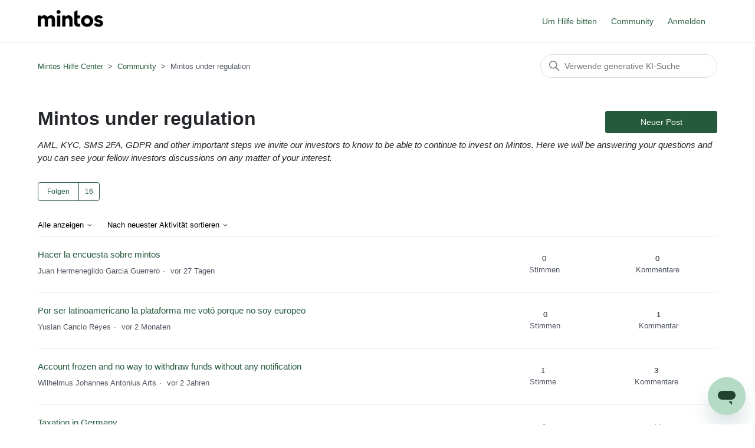

--- FILE ---
content_type: text/html; charset=utf-8
request_url: https://help.mintos.com/hc/de/community/topics/360001188118-Mintos-becoming-regulated?filter_by=all&sort_by=recent_activity
body_size: 7369
content:
<!DOCTYPE html>
<html dir="ltr" lang="de">
<head>
  <meta charset="utf-8" />
  <!-- v26831 -->


  <title>Mintos under regulation &ndash; Mintos Hilfe Center</title>

  

  <meta name="description" content="AML, KYC, SMS 2FA, GDPR and other important steps we invite our investors to know to be able to continue to invest on Mintos. Here we..." /><link href="https://help.mintos.com/hc/de/community/topics/360001188118-Mintos-under-regulation" rel="canonical">

  <link rel="stylesheet" href="//static.zdassets.com/hc/assets/application-f34d73e002337ab267a13449ad9d7955.css" media="all" id="stylesheet" />
  <link rel="stylesheet" type="text/css" href="/hc/theming_assets/685137/317712/style.css?digest=42075149055633">

  <link rel="icon" type="image/x-icon" href="/hc/theming_assets/01K832E5D1QKSCSFCTA529PT1Y">

    <script async src="https://www.googletagmanager.com/gtag/js?id=G-T9XYSMXZ4C"></script>
<script>
  window.dataLayer = window.dataLayer || [];
  function gtag(){dataLayer.push(arguments);}
  gtag('js', new Date());
  gtag('config', 'G-T9XYSMXZ4C');
</script>


  <meta content="width=device-width, initial-scale=1.0" name="viewport" />

  
</head>
<body class="community-enabled">
  
  
  

  <div class="alertbox"></div>
<a class="skip-navigation" tabindex="1" href="#main-content">Zum Hauptinhalt gehen</a>

<header class="header">
  <div class="logo">
    <a title="Home" href="/hc/de">
      <img src="/hc/theming_assets/01HZP7FFVZXDX7RWAB1007ZFJA" alt="Homepage für Help Center „Mintos Hilfe Center“" />
      
    </a>
  </div>
  <div class="nav-wrapper">
    <button class="menu-button" aria-controls="user-nav" aria-expanded="false" aria-label="Navigationsmenü öffnen/schließen">
      <svg xmlns="http://www.w3.org/2000/svg" width="16" height="16" focusable="false" viewBox="0 0 16 16" class="icon-menu">
        <path fill="none" stroke="currentColor" stroke-linecap="round" d="M1.5 3.5h13m-13 4h13m-13 4h13"/>
      </svg>
    </button>
    <nav class="user-nav" id="user-nav">
			<a onclick="zE('messenger', 'open');" style="cursor:pointer;">Um Hilfe bitten</a>
      <a href="/hc/de/community/topics">Community</a>
    </nav>
    
      <a class="sign-in" rel="nofollow" data-auth-action="signin" title="Öffnet ein Dialogfeld" role="button" href="/hc/de/signin?return_to=https%3A%2F%2Fhelp.mintos.com%2Fhc%2Fde%2Fcommunity%2Ftopics%2F360001188118-Mintos-becoming-regulated%3Ffilter_by%3Dall%26sort_by%3Drecent_activity">
        Anmelden
      </a>
    
  </div>
</header>

  <main role="main">
    <div class="container-divider"></div>
<div class="container">
   <nav class="sub-nav">
    <ol class="breadcrumbs">
  
    <li title="Mintos Hilfe Center">
      
        <a href="/hc/de">Mintos Hilfe Center</a>
      
    </li>
  
    <li title="Community">
      
        <a href="/hc/de/community/topics">Community</a>
      
    </li>
  
    <li title="Mintos under regulation">
      
        Mintos under regulation
      
    </li>
  
</ol>

    <div class="search-container">
      <svg xmlns="http://www.w3.org/2000/svg" width="12" height="12" focusable="false" viewBox="0 0 12 12" class="search-icon">
        <circle cx="4.5" cy="4.5" r="4" fill="none" stroke="currentColor"/>
        <path stroke="currentColor" stroke-linecap="round" d="M11 11L7.5 7.5"/>
      </svg>
      <form role="search" class="search" data-search="" action="/hc/de/search" accept-charset="UTF-8" method="get"><input type="hidden" name="utf8" value="&#x2713;" autocomplete="off" /><input type="hidden" name="topic" id="topic" value="360001188118" autocomplete="off" />
<input type="search" name="query" id="query" placeholder="Suchen" aria-label="Suchen" /></form>
    </div>
  </nav>

  <header class="page-header">
    <h1>
      Mintos under regulation
      
    </h1>
    <span class="post-to-community">
      <a class="button button-large" href="/hc/de/community/posts/new?community_post%5Btopic_id%5D=360001188118">Neuer Post</a>
    </span>
  </header>
  <div class="community-header">
    <p class="page-header-description">AML, KYC, SMS 2FA, GDPR and other important steps we invite our investors to know to be able to continue to invest on Mintos. Here we will be answering your questions and you can see your fellow investors discussions on any matter of your interest.</p>
    
      <div class="community-follow">
        <div data-helper="subscribe" data-json="{&quot;item&quot;:&quot;topic&quot;,&quot;url&quot;:&quot;/hc/de/community/topics/360001188118-Mintos-under-regulation/subscription.json&quot;,&quot;follow_label&quot;:&quot;Folgen&quot;,&quot;unfollow_label&quot;:&quot;Nicht mehr folgen&quot;,&quot;following_label&quot;:&quot;Folge ich&quot;,&quot;follower_count&quot;:16,&quot;can_subscribe&quot;:true,&quot;is_subscribed&quot;:false,&quot;options&quot;:[{&quot;label&quot;:&quot;Neue Posts&quot;,&quot;url&quot;:&quot;/hc/de/community/topics/360001188118-Mintos-under-regulation/subscription.json?subscribe_to_grandchildren=false&quot;,&quot;selected&quot;:false},{&quot;label&quot;:&quot;Neue Posts und Kommentare&quot;,&quot;url&quot;:&quot;/hc/de/community/topics/360001188118-Mintos-under-regulation/subscription.json?subscribe_to_grandchildren=true&quot;,&quot;selected&quot;:false}]}"></div>
      </div>
    
  </div>

  <div class="topic-header">
    <span class="topic-filters">
      <span class="dropdown">
        <button class="dropdown-toggle" aria-haspopup="true">
          Alle anzeigen
          <svg xmlns="http://www.w3.org/2000/svg" width="12" height="12" focusable="false" viewBox="0 0 12 12" class="dropdown-chevron-icon">
            <path fill="none" stroke="currentColor" stroke-linecap="round" d="M3 4.5l2.6 2.6c.2.2.5.2.7 0L9 4.5"/>
          </svg>
        </button>
        <span class="dropdown-menu" role="menu">
          
            <a href="/hc/de/community/topics/360001188118-Mintos-under-regulation?filter_by=all&amp;sort_by=recent_activity" aria-selected="true" role="menuitem">
              Alle
            </a>
          
            <a href="/hc/de/community/topics/360001188118-Mintos-under-regulation?filter_by=planned&amp;sort_by=recent_activity" aria-selected="false" role="menuitem">
              Geplante
            </a>
          
            <a href="/hc/de/community/topics/360001188118-Mintos-under-regulation?filter_by=not_planned&amp;sort_by=recent_activity" aria-selected="false" role="menuitem">
              Nicht geplante
            </a>
          
            <a href="/hc/de/community/topics/360001188118-Mintos-under-regulation?filter_by=completed&amp;sort_by=recent_activity" aria-selected="false" role="menuitem">
              Abgeschlossene
            </a>
          
            <a href="/hc/de/community/topics/360001188118-Mintos-under-regulation?filter_by=answered&amp;sort_by=recent_activity" aria-selected="false" role="menuitem">
              Beantwortete
            </a>
          
            <a href="/hc/de/community/topics/360001188118-Mintos-under-regulation?filter_by=none&amp;sort_by=recent_activity" aria-selected="false" role="menuitem">
              Kein Status
            </a>
          
        </span>
      </span>
      <span class="dropdown">
        <button class="dropdown-toggle" aria-haspopup="true">
          Nach neuester Aktivität sortieren
          <svg xmlns="http://www.w3.org/2000/svg" width="12" height="12" focusable="false" viewBox="0 0 12 12" class="dropdown-chevron-icon">
            <path fill="none" stroke="currentColor" stroke-linecap="round" d="M3 4.5l2.6 2.6c.2.2.5.2.7 0L9 4.5"/>
          </svg>
        </button>
        <span class="dropdown-menu" role="menu">
          
            <a href="/hc/de/community/topics/360001188118-Mintos-under-regulation?filter_by=all&amp;sort_by=created_at" aria-selected="false" role="menuitem">
              Neuester Post
            </a>
          
            <a href="/hc/de/community/topics/360001188118-Mintos-under-regulation?filter_by=all&amp;sort_by=recent_activity" aria-selected="true" role="menuitem">
              Neueste Aktivität
            </a>
          
            <a href="/hc/de/community/topics/360001188118-Mintos-under-regulation?filter_by=all&amp;sort_by=votes" aria-selected="false" role="menuitem">
              Stimmen
            </a>
          
            <a href="/hc/de/community/topics/360001188118-Mintos-under-regulation?filter_by=all&amp;sort_by=comments" aria-selected="false" role="menuitem">
              Kommentare
            </a>
          
        </span>
      </span>
    </span>
  </div>

  <div id="main-content" class="posts-list striped-list">
    
      <section role="region" aria-labelledby="title-42180122828689">
        <div class="striped-list-item ">
          <span class="striped-list-info">
            <a href="https://help.mintos.com/hc/de/community/posts/42180122828689-Hacer-la-encuesta-sobre-mintos" id="title-42180122828689" class="striped-list-title">Hacer la encuesta sobre mintos</a>
            <span class="post-overview-item">
              

              

              
              
            </span>

            <ul class="meta-group">
              <li class="meta-data">Juan Hermenegildo Garcia Guerrero</li>
              
                <li class="meta-data"><time datetime="2025-12-22T22:05:05Z" title="2025-12-22T22:05:05Z" data-datetime="relative">22. Dezember 2025 22:05</time></li>
              
            </ul>
          </span>

          <div class="post-overview-count striped-list-count">
            <span class="striped-list-count-item">
              <span class="striped-list-number">0</span>
              Stimmen
            </span>
            <span class="striped-list-count-item">
              <span class="striped-list-number">0</span>
              Kommentare
            </span>
          </div>
        </div>
      </section>
    
      <section role="region" aria-labelledby="title-40668395160081">
        <div class="striped-list-item ">
          <span class="striped-list-info">
            <a href="https://help.mintos.com/hc/de/community/posts/40668395160081-Por-ser-latinoamericano-la-plataforma-me-vot%C3%B3-porque-no-soy-europeo" id="title-40668395160081" class="striped-list-title">Por ser latinoamericano la plataforma me votó porque no soy europeo</a>
            <span class="post-overview-item">
              

              

              
              
            </span>

            <ul class="meta-group">
              <li class="meta-data">Yuslan Cancio Reyes</li>
              
                <li class="meta-data"><time datetime="2025-11-06T08:49:22Z" title="2025-11-06T08:49:22Z" data-datetime="relative">6. November 2025 08:49</time></li>
              
            </ul>
          </span>

          <div class="post-overview-count striped-list-count">
            <span class="striped-list-count-item">
              <span class="striped-list-number">0</span>
              Stimmen
            </span>
            <span class="striped-list-count-item">
              <span class="striped-list-number">1</span>
              Kommentar
            </span>
          </div>
        </div>
      </section>
    
      <section role="region" aria-labelledby="title-15669228081425">
        <div class="striped-list-item ">
          <span class="striped-list-info">
            <a href="https://help.mintos.com/hc/de/community/posts/15669228081425-Account-frozen-and-no-way-to-withdraw-funds-without-any-notification" id="title-15669228081425" class="striped-list-title">Account frozen and no way to withdraw funds without any notification</a>
            <span class="post-overview-item">
              

              

              
              
            </span>

            <ul class="meta-group">
              <li class="meta-data">Wilhelmus Johannes Antonius Arts</li>
              
                <li class="meta-data"><time datetime="2023-05-28T19:47:54Z" title="2023-05-28T19:47:54Z" data-datetime="relative">28. Mai 2023 19:47</time></li>
              
            </ul>
          </span>

          <div class="post-overview-count striped-list-count">
            <span class="striped-list-count-item">
              <span class="striped-list-number">1</span>
              Stimme
            </span>
            <span class="striped-list-count-item">
              <span class="striped-list-number">3</span>
              Kommentare
            </span>
          </div>
        </div>
      </section>
    
      <section role="region" aria-labelledby="title-10898504119697">
        <div class="striped-list-item ">
          <span class="striped-list-info">
            <a href="https://help.mintos.com/hc/de/community/posts/10898504119697-Taxation-in-Germany" id="title-10898504119697" class="striped-list-title">Taxation in Germany</a>
            <span class="post-overview-item">
              

              

              
              
            </span>

            <ul class="meta-group">
              <li class="meta-data">Lucja (Mintos)</li>
              
                <li class="meta-data"><time datetime="2024-07-11T13:31:01Z" title="2024-07-11T13:31:01Z" data-datetime="relative">11. Juli 2024 13:31</time></li>
                <li class="meta-data">Bearbeitet</li>
              
            </ul>
          </span>

          <div class="post-overview-count striped-list-count">
            <span class="striped-list-count-item">
              <span class="striped-list-number">0</span>
              Stimmen
            </span>
            <span class="striped-list-count-item">
              <span class="striped-list-number">11</span>
              Kommentare
            </span>
          </div>
        </div>
      </section>
    
      <section role="region" aria-labelledby="title-10899670487825">
        <div class="striped-list-item ">
          <span class="striped-list-info">
            <a href="https://help.mintos.com/hc/de/community/posts/10899670487825-Taxation-in-Spain" id="title-10899670487825" class="striped-list-title">Taxation in Spain</a>
            <span class="post-overview-item">
              

              

              
              
            </span>

            <ul class="meta-group">
              <li class="meta-data">Lucja (Mintos)</li>
              
                <li class="meta-data"><time datetime="2024-07-11T13:30:50Z" title="2024-07-11T13:30:50Z" data-datetime="relative">11. Juli 2024 13:30</time></li>
                <li class="meta-data">Bearbeitet</li>
              
            </ul>
          </span>

          <div class="post-overview-count striped-list-count">
            <span class="striped-list-count-item">
              <span class="striped-list-number">0</span>
              Stimmen
            </span>
            <span class="striped-list-count-item">
              <span class="striped-list-number">47</span>
              Kommentare
            </span>
          </div>
        </div>
      </section>
    
      <section role="region" aria-labelledby="title-10899998662289">
        <div class="striped-list-item ">
          <span class="striped-list-info">
            <a href="https://help.mintos.com/hc/de/community/posts/10899998662289-Taxation-in-Czech-Republic" id="title-10899998662289" class="striped-list-title">Taxation in Czech Republic</a>
            <span class="post-overview-item">
              

              

              
              
            </span>

            <ul class="meta-group">
              <li class="meta-data">Lucja (Mintos)</li>
              
                <li class="meta-data"><time datetime="2024-07-11T13:30:34Z" title="2024-07-11T13:30:34Z" data-datetime="relative">11. Juli 2024 13:30</time></li>
                <li class="meta-data">Bearbeitet</li>
              
            </ul>
          </span>

          <div class="post-overview-count striped-list-count">
            <span class="striped-list-count-item">
              <span class="striped-list-number">0</span>
              Stimmen
            </span>
            <span class="striped-list-count-item">
              <span class="striped-list-number">5</span>
              Kommentare
            </span>
          </div>
        </div>
      </section>
    
      <section role="region" aria-labelledby="title-14682813003537">
        <div class="striped-list-item ">
          <span class="striped-list-info">
            <a href="https://help.mintos.com/hc/de/community/posts/14682813003537-Stuck-in-completely-unstructured-KYC-AML-process-IP-country-detection-seems-to-be-outdated" id="title-14682813003537" class="striped-list-title">Stuck in completely unstructured KYC/AML process / IP country detection seems to be outdated</a>
            <span class="post-overview-item">
              

              

              
              
            </span>

            <ul class="meta-group">
              <li class="meta-data">Flo</li>
              
                <li class="meta-data"><time datetime="2023-05-03T18:49:06Z" title="2023-05-03T18:49:06Z" data-datetime="relative">3. Mai 2023 18:49</time></li>
                <li class="meta-data">Bearbeitet</li>
              
            </ul>
          </span>

          <div class="post-overview-count striped-list-count">
            <span class="striped-list-count-item">
              <span class="striped-list-number">2</span>
              Stimmen
            </span>
            <span class="striped-list-count-item">
              <span class="striped-list-number">13</span>
              Kommentare
            </span>
          </div>
        </div>
      </section>
    
      <section role="region" aria-labelledby="title-8585111058321">
        <div class="striped-list-item ">
          <span class="striped-list-info">
            <a href="https://help.mintos.com/hc/de/community/posts/8585111058321-Proof-of-Residence" id="title-8585111058321" class="striped-list-title">Proof of Residence</a>
            <span class="post-overview-item">
              

              

              
              
            </span>

            <ul class="meta-group">
              <li class="meta-data">Jurriaan Harold Meijer</li>
              
                <li class="meta-data"><time datetime="2022-08-23T14:03:09Z" title="2022-08-23T14:03:09Z" data-datetime="relative">23. August 2022 14:03</time></li>
              
            </ul>
          </span>

          <div class="post-overview-count striped-list-count">
            <span class="striped-list-count-item">
              <span class="striped-list-number">1</span>
              Stimme
            </span>
            <span class="striped-list-count-item">
              <span class="striped-list-number">7</span>
              Kommentare
            </span>
          </div>
        </div>
      </section>
    
      <section role="region" aria-labelledby="title-25126783188113">
        <div class="striped-list-item ">
          <span class="striped-list-info">
            <a href="https://help.mintos.com/hc/de/community/posts/25126783188113-How-can-I-make-sure-that-AML-support-communication-is-properly-reviewed" id="title-25126783188113" class="striped-list-title">How can I make sure that AML support communication is properly reviewed?</a>
            <span class="post-overview-item">
              

              

              
              
            </span>

            <ul class="meta-group">
              <li class="meta-data">Ivan Mitkov Mitev</li>
              
                <li class="meta-data"><time datetime="2024-05-17T07:53:30Z" title="2024-05-17T07:53:30Z" data-datetime="relative">17. Mai 2024 07:53</time></li>
              
            </ul>
          </span>

          <div class="post-overview-count striped-list-count">
            <span class="striped-list-count-item">
              <span class="striped-list-number">1</span>
              Stimme
            </span>
            <span class="striped-list-count-item">
              <span class="striped-list-number">1</span>
              Kommentar
            </span>
          </div>
        </div>
      </section>
    
      <section role="region" aria-labelledby="title-14654893318417">
        <div class="striped-list-item ">
          <span class="striped-list-info">
            <a href="https://help.mintos.com/hc/de/community/posts/14654893318417-TAX-DECLARATION-FOR-FRENCH" id="title-14654893318417" class="striped-list-title">TAX DECLARATION FOR FRENCH</a>
            <span class="post-overview-item">
              

              

              
              
            </span>

            <ul class="meta-group">
              <li class="meta-data">Cyril F</li>
              
                <li class="meta-data"><time datetime="2023-04-18T20:48:30Z" title="2023-04-18T20:48:30Z" data-datetime="relative">18. April 2023 20:48</time></li>
              
            </ul>
          </span>

          <div class="post-overview-count striped-list-count">
            <span class="striped-list-count-item">
              <span class="striped-list-number">0</span>
              Stimmen
            </span>
            <span class="striped-list-count-item">
              <span class="striped-list-number">3</span>
              Kommentare
            </span>
          </div>
        </div>
      </section>
    
      <section role="region" aria-labelledby="title-15633879382161">
        <div class="striped-list-item ">
          <span class="striped-list-info">
            <a href="https://help.mintos.com/hc/de/community/posts/15633879382161-deleting-account-without-verification" id="title-15633879382161" class="striped-list-title">deleting account without verification</a>
            <span class="post-overview-item">
              

              

              
              
            </span>

            <ul class="meta-group">
              <li class="meta-data">Misjou</li>
              
                <li class="meta-data"><time datetime="2023-05-26T17:21:24Z" title="2023-05-26T17:21:24Z" data-datetime="relative">26. Mai 2023 17:21</time></li>
              
            </ul>
          </span>

          <div class="post-overview-count striped-list-count">
            <span class="striped-list-count-item">
              <span class="striped-list-number">0</span>
              Stimmen
            </span>
            <span class="striped-list-count-item">
              <span class="striped-list-number">0</span>
              Kommentare
            </span>
          </div>
        </div>
      </section>
    
      <section role="region" aria-labelledby="title-15043335389457">
        <div class="striped-list-item ">
          <span class="striped-list-info">
            <a href="https://help.mintos.com/hc/de/community/posts/15043335389457-Is-official-proof-of-EU-citizenship-not-accepted-as-proof-of-residence-Or-just-revenge-for-the-negative-feedback-Please-clarify" id="title-15043335389457" class="striped-list-title">Is official proof of EU citizenship not accepted as proof of residence? Or just revenge for the negative feedback? Please clarify.</a>
            <span class="post-overview-item">
              

              

              
              
            </span>

            <ul class="meta-group">
              <li class="meta-data">Stanislav Spiridonov</li>
              
                <li class="meta-data"><time datetime="2023-05-04T06:37:52Z" title="2023-05-04T06:37:52Z" data-datetime="relative">4. Mai 2023 06:37</time></li>
              
            </ul>
          </span>

          <div class="post-overview-count striped-list-count">
            <span class="striped-list-count-item">
              <span class="striped-list-number">2</span>
              Stimmen
            </span>
            <span class="striped-list-count-item">
              <span class="striped-list-number">6</span>
              Kommentare
            </span>
          </div>
        </div>
      </section>
    
      <section role="region" aria-labelledby="title-7221963876625">
        <div class="striped-list-item ">
          <span class="striped-list-info">
            <a href="https://help.mintos.com/hc/de/community/posts/7221963876625-Notes-in-other-currencies" id="title-7221963876625" class="striped-list-title">Notes in other currencies</a>
            <span class="post-overview-item">
              

              

              
              
            </span>

            <ul class="meta-group">
              <li class="meta-data">Damian Cieśla</li>
              
                <li class="meta-data"><time datetime="2022-06-28T17:34:06Z" title="2022-06-28T17:34:06Z" data-datetime="relative">28. Juni 2022 17:34</time></li>
              
            </ul>
          </span>

          <div class="post-overview-count striped-list-count">
            <span class="striped-list-count-item">
              <span class="striped-list-number">0</span>
              Stimmen
            </span>
            <span class="striped-list-count-item">
              <span class="striped-list-number">21</span>
              Kommentare
            </span>
          </div>
        </div>
      </section>
    
      <section role="region" aria-labelledby="title-7894005087249">
        <div class="striped-list-item ">
          <span class="striped-list-info">
            <a href="https://help.mintos.com/hc/de/community/posts/7894005087249-Comments-from-Mintos-about-the-Claims-Secondary-Market-and-it-s-future" id="title-7894005087249" class="striped-list-title">Comments from Mintos about the Claims Secondary Market and it&#39;s future</a>
            <span class="post-overview-item">
              

              

              
              
            </span>

            <ul class="meta-group">
              <li class="meta-data">Bernd Rietberg</li>
              
                <li class="meta-data"><time datetime="2022-07-25T11:43:33Z" title="2022-07-25T11:43:33Z" data-datetime="relative">25. Juli 2022 11:43</time></li>
                <li class="meta-data">Bearbeitet</li>
              
            </ul>
          </span>

          <div class="post-overview-count striped-list-count">
            <span class="striped-list-count-item">
              <span class="striped-list-number">1</span>
              Stimme
            </span>
            <span class="striped-list-count-item">
              <span class="striped-list-number">1</span>
              Kommentar
            </span>
          </div>
        </div>
      </section>
    
      <section role="region" aria-labelledby="title-7187416972305">
        <div class="striped-list-item ">
          <span class="striped-list-info">
            <a href="https://help.mintos.com/hc/de/community/posts/7187416972305-Why-regulated" id="title-7187416972305" class="striped-list-title">Why regulated?</a>
            <span class="post-overview-item">
              

              

              
              
            </span>

            <ul class="meta-group">
              <li class="meta-data">JH</li>
              
                <li class="meta-data"><time datetime="2022-06-27T15:45:24Z" title="2022-06-27T15:45:24Z" data-datetime="relative">27. Juni 2022 15:45</time></li>
              
            </ul>
          </span>

          <div class="post-overview-count striped-list-count">
            <span class="striped-list-count-item">
              <span class="striped-list-number">1</span>
              Stimme
            </span>
            <span class="striped-list-count-item">
              <span class="striped-list-number">7</span>
              Kommentare
            </span>
          </div>
        </div>
      </section>
    
      <section role="region" aria-labelledby="title-10616741635473">
        <div class="striped-list-item ">
          <span class="striped-list-info">
            <a href="https://help.mintos.com/hc/de/community/posts/10616741635473-Tax-declaration-for-US-citizens" id="title-10616741635473" class="striped-list-title">Tax declaration for US citizens</a>
            <span class="post-overview-item">
              

              

              
              
            </span>

            <ul class="meta-group">
              <li class="meta-data">Kévin Jean Léon Mitchell</li>
              
                <li class="meta-data"><time datetime="2022-11-14T23:06:44Z" title="2022-11-14T23:06:44Z" data-datetime="relative">14. November 2022 23:06</time></li>
              
            </ul>
          </span>

          <div class="post-overview-count striped-list-count">
            <span class="striped-list-count-item">
              <span class="striped-list-number">1</span>
              Stimme
            </span>
            <span class="striped-list-count-item">
              <span class="striped-list-number">2</span>
              Kommentare
            </span>
          </div>
        </div>
      </section>
    
      <section role="region" aria-labelledby="title-7280243213713">
        <div class="striped-list-item ">
          <span class="striped-list-info">
            <a href="https://help.mintos.com/hc/de/community/posts/7280243213713-What-happens-now-to-Claims" id="title-7280243213713" class="striped-list-title">What happens now to Claims?</a>
            <span class="post-overview-item">
              

              

              
              
            </span>

            <ul class="meta-group">
              <li class="meta-data">Rodrigo Valle Teixeira</li>
              
                <li class="meta-data"><time datetime="2022-06-30T14:52:47Z" title="2022-06-30T14:52:47Z" data-datetime="relative">30. Juni 2022 14:52</time></li>
              
            </ul>
          </span>

          <div class="post-overview-count striped-list-count">
            <span class="striped-list-count-item">
              <span class="striped-list-number">2</span>
              Stimmen
            </span>
            <span class="striped-list-count-item">
              <span class="striped-list-number">61</span>
              Kommentare
            </span>
          </div>
        </div>
      </section>
    
      <section role="region" aria-labelledby="title-6212139288593">
        <div class="striped-list-item ">
          <span class="striped-list-info">
            <a href="https://help.mintos.com/hc/de/community/posts/6212139288593-Tax-withholding-for-investments-in-Notes-Q-A" id="title-6212139288593" class="striped-list-title">Tax withholding for investments in Notes - Q&amp;A</a>
            <span class="post-overview-item">
              

              

              
              
            </span>

            <ul class="meta-group">
              <li class="meta-data">Permanently deleted user</li>
              
                <li class="meta-data"><time datetime="2022-05-18T08:11:37Z" title="2022-05-18T08:11:37Z" data-datetime="relative">18. Mai 2022 08:11</time></li>
                <li class="meta-data">Bearbeitet</li>
              
            </ul>
          </span>

          <div class="post-overview-count striped-list-count">
            <span class="striped-list-count-item">
              <span class="striped-list-number">-1</span>
              Stimmen
            </span>
            <span class="striped-list-count-item">
              <span class="striped-list-number">37</span>
              Kommentare
            </span>
          </div>
        </div>
      </section>
    
      <section role="region" aria-labelledby="title-6377058154129">
        <div class="striped-list-item ">
          <span class="striped-list-info">
            <a href="https://help.mintos.com/hc/de/community/posts/6377058154129-countries-without-double-tax-treaty-with-Latvia" id="title-6377058154129" class="striped-list-title">countries without double-tax treaty with Latvia</a>
            <span class="post-overview-item">
              

              

              
              
            </span>

            <ul class="meta-group">
              <li class="meta-data">HO</li>
              
                <li class="meta-data"><time datetime="2022-05-25T13:41:18Z" title="2022-05-25T13:41:18Z" data-datetime="relative">25. Mai 2022 13:41</time></li>
              
            </ul>
          </span>

          <div class="post-overview-count striped-list-count">
            <span class="striped-list-count-item">
              <span class="striped-list-number">0</span>
              Stimmen
            </span>
            <span class="striped-list-count-item">
              <span class="striped-list-number">2</span>
              Kommentare
            </span>
          </div>
        </div>
      </section>
    
      <section role="region" aria-labelledby="title-360015617098">
        <div class="striped-list-item ">
          <span class="striped-list-info">
            <a href="https://help.mintos.com/hc/de/community/posts/360015617098-Legal-structure-of-new-Notes" id="title-360015617098" class="striped-list-title">Legal structure of new Notes?</a>
            <span class="post-overview-item">
              

              

              
              
            </span>

            <ul class="meta-group">
              <li class="meta-data">Joshua</li>
              
                <li class="meta-data"><time datetime="2021-05-11T17:16:12Z" title="2021-05-11T17:16:12Z" data-datetime="relative">11. Mai 2021 17:16</time></li>
              
            </ul>
          </span>

          <div class="post-overview-count striped-list-count">
            <span class="striped-list-count-item">
              <span class="striped-list-number">0</span>
              Stimmen
            </span>
            <span class="striped-list-count-item">
              <span class="striped-list-number">4</span>
              Kommentare
            </span>
          </div>
        </div>
      </section>
    
      <section role="region" aria-labelledby="title-4410558582673">
        <div class="striped-list-item ">
          <span class="striped-list-info">
            <a href="https://help.mintos.com/hc/de/community/posts/4410558582673-Mintos-Notes-base-prospectuses" id="title-4410558582673" class="striped-list-title">Mintos Notes base prospectuses</a>
            <span class="post-overview-item">
              

              

              
              
            </span>

            <ul class="meta-group">
              <li class="meta-data">Permanently deleted user</li>
              
                <li class="meta-data"><time datetime="2021-11-10T14:40:41Z" title="2021-11-10T14:40:41Z" data-datetime="relative">10. November 2021 14:40</time></li>
              
            </ul>
          </span>

          <div class="post-overview-count striped-list-count">
            <span class="striped-list-count-item">
              <span class="striped-list-number">0</span>
              Stimmen
            </span>
            <span class="striped-list-count-item">
              <span class="striped-list-number">0</span>
              Kommentare
            </span>
          </div>
        </div>
      </section>
    
      <section role="region" aria-labelledby="title-4406884394385">
        <div class="striped-list-item ">
          <span class="striped-list-info">
            <a href="https://help.mintos.com/hc/de/community/posts/4406884394385-Notes-on-Secondary-Market-and-Interest" id="title-4406884394385" class="striped-list-title">Notes on Secondary Market and Interest</a>
            <span class="post-overview-item">
              

              

              
              
            </span>

            <ul class="meta-group">
              <li class="meta-data">Herdek</li>
              
                <li class="meta-data"><time datetime="2021-09-08T15:43:35Z" title="2021-09-08T15:43:35Z" data-datetime="relative">8. September 2021 15:43</time></li>
              
            </ul>
          </span>

          <div class="post-overview-count striped-list-count">
            <span class="striped-list-count-item">
              <span class="striped-list-number">0</span>
              Stimmen
            </span>
            <span class="striped-list-count-item">
              <span class="striped-list-number">3</span>
              Kommentare
            </span>
          </div>
        </div>
      </section>
    
      <section role="region" aria-labelledby="title-4405866352401">
        <div class="striped-list-item ">
          <span class="striped-list-info">
            <a href="https://help.mintos.com/hc/de/community/posts/4405866352401-Mintos-has-received-investment-firm-and-electronic-money-institution-licences" id="title-4405866352401" class="striped-list-title">Mintos has received investment firm and electronic money institution licences!</a>
            <span class="post-overview-item">
              

              

              
              
            </span>

            <ul class="meta-group">
              <li class="meta-data">Permanently deleted user</li>
              
                <li class="meta-data"><time datetime="2021-08-24T09:55:16Z" title="2021-08-24T09:55:16Z" data-datetime="relative">24. August 2021 09:55</time></li>
                <li class="meta-data">Bearbeitet</li>
              
            </ul>
          </span>

          <div class="post-overview-count striped-list-count">
            <span class="striped-list-count-item">
              <span class="striped-list-number">1</span>
              Stimme
            </span>
            <span class="striped-list-count-item">
              <span class="striped-list-number">0</span>
              Kommentare
            </span>
          </div>
        </div>
      </section>
    
      <section role="region" aria-labelledby="title-360014898597">
        <div class="striped-list-item ">
          <span class="striped-list-info">
            <a href="https://help.mintos.com/hc/de/community/posts/360014898597-Mintos-to-become-a-regulated-marketplace" id="title-360014898597" class="striped-list-title">Mintos to become a regulated marketplace</a>
            <span class="post-overview-item">
              

              

              
              
            </span>

            <ul class="meta-group">
              <li class="meta-data">Permanently deleted user</li>
              
                <li class="meta-data"><time datetime="2021-03-22T20:26:39Z" title="2021-03-22T20:26:39Z" data-datetime="relative">22. März 2021 20:26</time></li>
                <li class="meta-data">Bearbeitet</li>
              
            </ul>
          </span>

          <div class="post-overview-count striped-list-count">
            <span class="striped-list-count-item">
              <span class="striped-list-number">1</span>
              Stimme
            </span>
            <span class="striped-list-count-item">
              <span class="striped-list-number">9</span>
              Kommentare
            </span>
          </div>
        </div>
      </section>
    
      <section role="region" aria-labelledby="title-4404257685265">
        <div class="striped-list-item ">
          <span class="striped-list-info">
            <a href="https://help.mintos.com/hc/de/community/posts/4404257685265-Get-ready-for-the-Mintos-investment-firm-license-arrival-at-end-of-August" id="title-4404257685265" class="striped-list-title">Get ready for the Mintos investment firm license arrival at end of August</a>
            <span class="post-overview-item">
              

              

              
              
            </span>

            <ul class="meta-group">
              <li class="meta-data">Permanently deleted user</li>
              
                <li class="meta-data"><time datetime="2021-07-19T09:12:52Z" title="2021-07-19T09:12:52Z" data-datetime="relative">19. Juli 2021 09:12</time></li>
              
            </ul>
          </span>

          <div class="post-overview-count striped-list-count">
            <span class="striped-list-count-item">
              <span class="striped-list-number">1</span>
              Stimme
            </span>
            <span class="striped-list-count-item">
              <span class="striped-list-number">0</span>
              Kommentare
            </span>
          </div>
        </div>
      </section>
    
      <section role="region" aria-labelledby="title-360015300997">
        <div class="striped-list-item ">
          <span class="striped-list-info">
            <a href="https://help.mintos.com/hc/de/community/posts/360015300997-Tarjeta-de-cr%C3%A9dito-Mintos" id="title-360015300997" class="striped-list-title">Tarjeta de crédito Mintos</a>
            <span class="post-overview-item">
              

              

              
              
            </span>

            <ul class="meta-group">
              <li class="meta-data">Oriol Fernández Mancho</li>
              
                <li class="meta-data"><time datetime="2021-04-28T22:23:17Z" title="2021-04-28T22:23:17Z" data-datetime="relative">28. April 2021 22:23</time></li>
              
            </ul>
          </span>

          <div class="post-overview-count striped-list-count">
            <span class="striped-list-count-item">
              <span class="striped-list-number">1</span>
              Stimme
            </span>
            <span class="striped-list-count-item">
              <span class="striped-list-number">1</span>
              Kommentar
            </span>
          </div>
        </div>
      </section>
    
      <section role="region" aria-labelledby="title-360015089618">
        <div class="striped-list-item ">
          <span class="striped-list-info">
            <a href="https://help.mintos.com/hc/de/community/posts/360015089618-Suitability-and-Appropriateness-test" id="title-360015089618" class="striped-list-title">Suitability and Appropriateness test</a>
            <span class="post-overview-item">
              

              

              
              
            </span>

            <ul class="meta-group">
              <li class="meta-data">Permanently deleted user</li>
              
                <li class="meta-data"><time datetime="2021-03-22T20:27:48Z" title="2021-03-22T20:27:48Z" data-datetime="relative">22. März 2021 20:27</time></li>
                <li class="meta-data">Bearbeitet</li>
              
            </ul>
          </span>

          <div class="post-overview-count striped-list-count">
            <span class="striped-list-count-item">
              <span class="striped-list-number">0</span>
              Stimmen
            </span>
            <span class="striped-list-count-item">
              <span class="striped-list-number">1</span>
              Kommentar
            </span>
          </div>
        </div>
      </section>
    
  </div>
  
</div>

<section class="container community-footer">
  <h2 class="community-footer-title">Sie haben nicht gefunden, wonach Sie suchten?</h2>
  <a class="button button-large" href="/hc/de/community/posts/new">Neuer Post</a>
</section>

  </main>

  <footer class="footer">
  <div class="footer-inner">
    <a title="Home" href="/hc/de">Mintos Hilfe Center</a>

    <div class="footer-language-selector">
      
        <div class="dropdown language-selector">
          <button class="dropdown-toggle" aria-haspopup="true">
            Deutsch
            <svg xmlns="http://www.w3.org/2000/svg" width="12" height="12" focusable="false" viewBox="0 0 12 12" class="dropdown-chevron-icon">
              <path fill="none" stroke="currentColor" stroke-linecap="round" d="M3 4.5l2.6 2.6c.2.2.5.2.7 0L9 4.5"/>
            </svg>
          </button>
          <span class="dropdown-menu dropdown-menu-end" role="menu">
            
              <a href="/hc/change_language/cs?return_to=%2Fhc%2Fcs%2Fcommunity%2Ftopics%2F360001188118-Mintos-becoming-regulated%3Ffilter_by%3Dall%26sort_by%3Drecent_activity" dir="ltr" rel="nofollow" role="menuitem">
                Čeština
              </a>
            
              <a href="/hc/change_language/en-us?return_to=%2Fhc%2Fen-us%2Fcommunity%2Ftopics%2F360001188118-Mintos-becoming-regulated%3Ffilter_by%3Dall%26sort_by%3Drecent_activity" dir="ltr" rel="nofollow" role="menuitem">
                English (US)
              </a>
            
              <a href="/hc/change_language/es?return_to=%2Fhc%2Fes%2Fcommunity%2Ftopics%2F360001188118-Mintos-becoming-regulated%3Ffilter_by%3Dall%26sort_by%3Drecent_activity" dir="ltr" rel="nofollow" role="menuitem">
                Español
              </a>
            
              <a href="/hc/change_language/fr?return_to=%2Fhc%2Ffr%2Fcommunity%2Ftopics%2F360001188118-Mintos-becoming-regulated%3Ffilter_by%3Dall%26sort_by%3Drecent_activity" dir="ltr" rel="nofollow" role="menuitem">
                Français
              </a>
            
              <a href="/hc/change_language/it?return_to=%2Fhc%2Fit%2Fcommunity%2Ftopics%2F360001188118-Mintos-becoming-regulated%3Ffilter_by%3Dall%26sort_by%3Drecent_activity" dir="ltr" rel="nofollow" role="menuitem">
                Italiano
              </a>
            
              <a href="/hc/change_language/lv?return_to=%2Fhc%2Flv%2Fcommunity%2Ftopics%2F360001188118-Mintos-becoming-regulated%3Ffilter_by%3Dall%26sort_by%3Drecent_activity" dir="ltr" rel="nofollow" role="menuitem">
                Latviešu
              </a>
            
              <a href="/hc/change_language/nl?return_to=%2Fhc%2Fnl%2Fcommunity%2Ftopics%2F360001188118-Mintos-becoming-regulated%3Ffilter_by%3Dall%26sort_by%3Drecent_activity" dir="ltr" rel="nofollow" role="menuitem">
                Nederlands
              </a>
            
              <a href="/hc/change_language/pl?return_to=%2Fhc%2Fpl%2Fcommunity%2Ftopics%2F360001188118-Mintos-becoming-regulated%3Ffilter_by%3Dall%26sort_by%3Drecent_activity" dir="ltr" rel="nofollow" role="menuitem">
                Polski
              </a>
            
              <a href="/hc/change_language/ru?return_to=%2Fhc%2Fru%2Fcommunity%2Ftopics%2F360001188118-Mintos-becoming-regulated%3Ffilter_by%3Dall%26sort_by%3Drecent_activity" dir="ltr" rel="nofollow" role="menuitem">
                Русский
              </a>
            
          </span>
        </div>
      
    </div>
  </div>
</footer>



  <!-- / -->

  
  <script src="//static.zdassets.com/hc/assets/de.795890d1b186083bb648.js"></script>
  <script src="https://mintos.zendesk.com/auth/v2/host/without_iframe.js" data-brand-id="317712" data-return-to="https://help.mintos.com/hc/de/community/topics/360001188118-Mintos-becoming-regulated" data-theme="hc" data-locale="de" data-auth-origin="317712,true,true"></script>

  <script type="text/javascript">
  /*

    Greetings sourcecode lurker!

    This is for internal Zendesk and legacy usage,
    we don't support or guarantee any of these values
    so please don't build stuff on top of them.

  */

  HelpCenter = {};
  HelpCenter.account = {"subdomain":"mintos","environment":"production","name":"Mintos Support Hub"};
  HelpCenter.user = {"identifier":"da39a3ee5e6b4b0d3255bfef95601890afd80709","email":null,"name":"","role":"anonymous","avatar_url":"https://assets.zendesk.com/hc/assets/default_avatar.png","is_admin":false,"organizations":[],"groups":[]};
  HelpCenter.internal = {"asset_url":"//static.zdassets.com/hc/assets/","web_widget_asset_composer_url":"https://static.zdassets.com/ekr/snippet.js","current_session":{"locale":"de","csrf_token":"hc:hcobject:server:YJQlCBa71vcX6SfpRs2-tJQQ1qAhsH6gc-C62tGj5Nog2qz8sZwqWcw2zqUUex8hE2LFes-2ThDCq6bQ-dXKBQ","shared_csrf_token":null},"usage_tracking":{},"current_record_id":null,"current_record_url":null,"current_record_title":null,"current_text_direction":"ltr","current_brand_id":317712,"current_brand_name":"Mintos Support Hub","current_brand_url":"https://mintos.zendesk.com","current_brand_active":true,"current_path":"/hc/de/community/topics/360001188118-Mintos-under-regulation","show_autocomplete_breadcrumbs":true,"user_info_changing_enabled":false,"has_user_profiles_enabled":true,"has_end_user_attachments":true,"user_aliases_enabled":true,"has_anonymous_kb_voting":true,"has_multi_language_help_center":true,"show_at_mentions":true,"embeddables_config":{"embeddables_web_widget":true,"embeddables_help_center_auth_enabled":false,"embeddables_connect_ipms":false},"answer_bot_subdomain":"static","gather_plan_state":"subscribed","has_article_verification":false,"has_gather":true,"has_ckeditor":false,"has_community_enabled":true,"has_community_badges":true,"has_community_post_content_tagging":false,"has_gather_content_tags":true,"has_guide_content_tags":true,"has_user_segments":true,"has_answer_bot_web_form_enabled":false,"has_garden_modals":false,"theming_cookie_key":"hc-da39a3ee5e6b4b0d3255bfef95601890afd80709-2-preview","is_preview":false,"has_search_settings_in_plan":true,"theming_api_version":2,"theming_settings":{"brand_color":"rgba(37, 90, 60, 1)","brand_text_color":"#FFFFFF","text_color":"rgba(35, 38, 42, 1)","link_color":"rgba(37, 90, 60, 1)","visited_link_color":"rgba(31, 56, 40, 1)","background_color":"#FFFFFF","heading_font":"-apple-system, BlinkMacSystemFont, 'Segoe UI', Helvetica, Arial, sans-serif","text_font":"-apple-system, BlinkMacSystemFont, 'Segoe UI', Helvetica, Arial, sans-serif","logo":"/hc/theming_assets/01HZP7FFVZXDX7RWAB1007ZFJA","show_brand_name":false,"favicon":"/hc/theming_assets/01K832E5D1QKSCSFCTA529PT1Y","homepage_background_image":"/hc/theming_assets/01HZP7FG38VB9VD13GSKQD311D","community_background_image":"/hc/theming_assets/01HZP7FG92B294P2T3QB3YJ7PV","community_image":"/hc/theming_assets/01HZP7FGF5XQZC91NP20CGA9FH","instant_search":true,"scoped_kb_search":false,"scoped_community_search":true,"show_recent_activity":true,"show_articles_in_section":true,"show_article_author":false,"show_article_comments":false,"show_follow_article":false,"show_recently_viewed_articles":true,"show_related_articles":true,"show_article_sharing":true,"show_follow_section":false,"show_follow_post":true,"show_post_sharing":true,"show_follow_topic":true},"has_pci_credit_card_custom_field":false,"help_center_restricted":false,"is_assuming_someone_else":false,"flash_messages":[],"user_photo_editing_enabled":true,"user_preferred_locale":"en-us","base_locale":"de","login_url":"/hc/de/signin?return_to=https%3A%2F%2Fhelp.mintos.com%2Fhc%2Fde%2Fcommunity%2Ftopics%2F360001188118-Mintos-becoming-regulated%3Ffilter_by%3Dall%26sort_by%3Drecent_activity","has_alternate_templates":false,"has_custom_statuses_enabled":true,"has_hc_generative_answers_setting_enabled":true,"has_generative_search_with_zgpt_enabled":false,"has_suggested_initial_questions_enabled":false,"has_guide_service_catalog":true,"has_service_catalog_search_poc":false,"has_service_catalog_itam":false,"has_csat_reverse_2_scale_in_mobile":false,"has_knowledge_navigation":false,"has_unified_navigation":false,"has_csat_bet365_branding":false,"version":"v26831","dev_mode":false};
</script>

  
  
  <script src="//static.zdassets.com/hc/assets/hc_enduser-2a5c7d395cc5df83aeb04ab184a4dcef.js"></script>
  <script type="text/javascript" src="/hc/theming_assets/685137/317712/script.js?digest=42075149055633"></script>
  
</body>
</html>